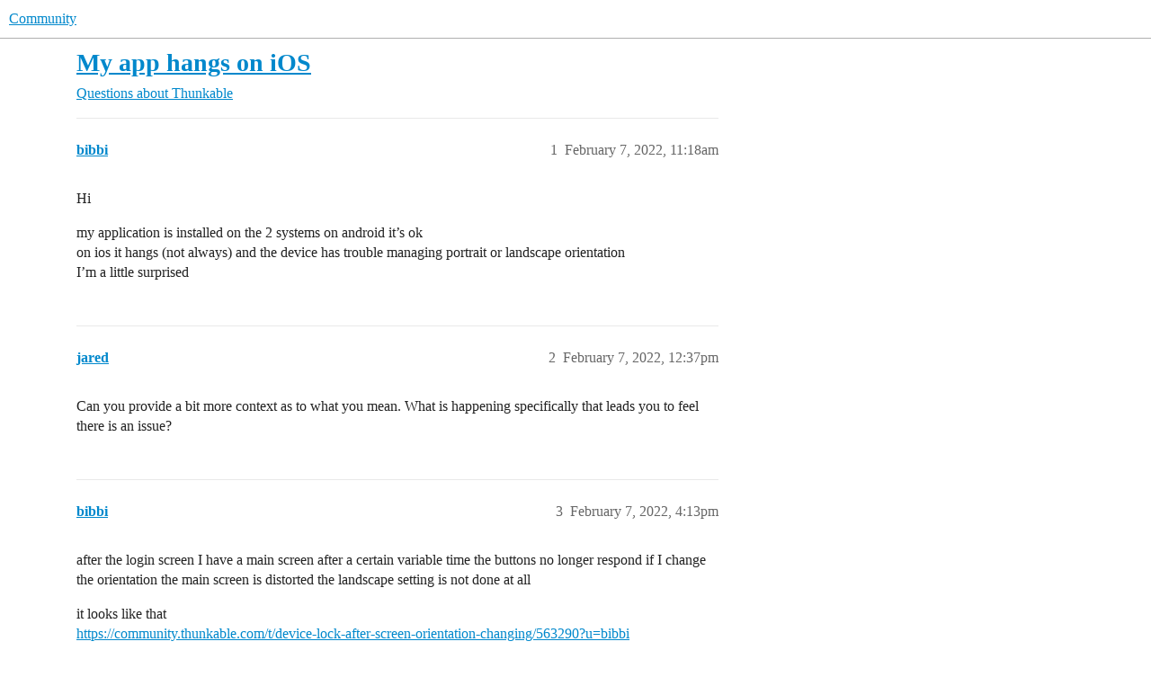

--- FILE ---
content_type: text/html; charset=utf-8
request_url: https://community.thunkable.com/t/my-app-hangs-on-ios/1720269
body_size: 4346
content:
<!DOCTYPE html>
<html lang="en">
  <head>
    <meta charset="utf-8">
    <title>My app hangs on iOS - Questions about Thunkable - Community</title>
    <meta name="description" content="Hi 
my application is installed on the 2 systems on android it’s ok 
on ios it hangs (not always) and the device has trouble managing portrait or landscape orientation 
I’m a little surprised">
    <meta name="generator" content="Discourse 2026.1.0-latest - https://github.com/discourse/discourse version f8f53ac5e8e4348ae308fcddc078766463d5e5f3">
<link rel="icon" type="image/png" href="https://us1.discourse-cdn.com/flex015/uploads/thunkable/optimized/3X/9/b/9b928dff9aae47945d03ef25335ef4fe95cfef30_2_32x32.png">
<link rel="apple-touch-icon" type="image/png" href="https://us1.discourse-cdn.com/flex015/uploads/thunkable/optimized/3X/0/f/0f59f292712368bce16ff80133ae10de8a6f27e8_2_180x180.png">
<meta name="theme-color" media="all" content="#fff">

<meta name="color-scheme" content="light">

<meta name="viewport" content="width=device-width, initial-scale=1.0, minimum-scale=1.0, viewport-fit=cover">
<link rel="canonical" href="https://community.thunkable.com/t/my-app-hangs-on-ios/1720269" />


<link rel="search" type="application/opensearchdescription+xml" href="https://community.thunkable.com/opensearch.xml" title="Community Search">

    
    <link href="https://sea1.discourse-cdn.com/flex015/stylesheets/color_definitions_light-default_-1_2_948f714d2cd6c6d264a7b04bf9bcc868b479fc26.css?__ws=community.thunkable.com" media="all" rel="stylesheet" class="light-scheme"/>

<link href="https://sea1.discourse-cdn.com/flex015/stylesheets/common_9c7e0a7bc46dcee07a4e9e0c3fe2baddcb647510.css?__ws=community.thunkable.com" media="all" rel="stylesheet" data-target="common"  />

  <link href="https://sea1.discourse-cdn.com/flex015/stylesheets/mobile_9c7e0a7bc46dcee07a4e9e0c3fe2baddcb647510.css?__ws=community.thunkable.com" media="(max-width: 39.99999rem)" rel="stylesheet" data-target="mobile"  />
  <link href="https://sea1.discourse-cdn.com/flex015/stylesheets/desktop_9c7e0a7bc46dcee07a4e9e0c3fe2baddcb647510.css?__ws=community.thunkable.com" media="(min-width: 40rem)" rel="stylesheet" data-target="desktop"  />



    <link href="https://sea1.discourse-cdn.com/flex015/stylesheets/automation_9c7e0a7bc46dcee07a4e9e0c3fe2baddcb647510.css?__ws=community.thunkable.com" media="all" rel="stylesheet" data-target="automation"  />
    <link href="https://sea1.discourse-cdn.com/flex015/stylesheets/checklist_9c7e0a7bc46dcee07a4e9e0c3fe2baddcb647510.css?__ws=community.thunkable.com" media="all" rel="stylesheet" data-target="checklist"  />
    <link href="https://sea1.discourse-cdn.com/flex015/stylesheets/discourse-adplugin_9c7e0a7bc46dcee07a4e9e0c3fe2baddcb647510.css?__ws=community.thunkable.com" media="all" rel="stylesheet" data-target="discourse-adplugin"  />
    <link href="https://sea1.discourse-cdn.com/flex015/stylesheets/discourse-ai_9c7e0a7bc46dcee07a4e9e0c3fe2baddcb647510.css?__ws=community.thunkable.com" media="all" rel="stylesheet" data-target="discourse-ai"  />
    <link href="https://sea1.discourse-cdn.com/flex015/stylesheets/discourse-cakeday_9c7e0a7bc46dcee07a4e9e0c3fe2baddcb647510.css?__ws=community.thunkable.com" media="all" rel="stylesheet" data-target="discourse-cakeday"  />
    <link href="https://sea1.discourse-cdn.com/flex015/stylesheets/discourse-chat-integration_9c7e0a7bc46dcee07a4e9e0c3fe2baddcb647510.css?__ws=community.thunkable.com" media="all" rel="stylesheet" data-target="discourse-chat-integration"  />
    <link href="https://sea1.discourse-cdn.com/flex015/stylesheets/discourse-data-explorer_9c7e0a7bc46dcee07a4e9e0c3fe2baddcb647510.css?__ws=community.thunkable.com" media="all" rel="stylesheet" data-target="discourse-data-explorer"  />
    <link href="https://sea1.discourse-cdn.com/flex015/stylesheets/discourse-details_9c7e0a7bc46dcee07a4e9e0c3fe2baddcb647510.css?__ws=community.thunkable.com" media="all" rel="stylesheet" data-target="discourse-details"  />
    <link href="https://sea1.discourse-cdn.com/flex015/stylesheets/discourse-gamification_9c7e0a7bc46dcee07a4e9e0c3fe2baddcb647510.css?__ws=community.thunkable.com" media="all" rel="stylesheet" data-target="discourse-gamification"  />
    <link href="https://sea1.discourse-cdn.com/flex015/stylesheets/discourse-github_9c7e0a7bc46dcee07a4e9e0c3fe2baddcb647510.css?__ws=community.thunkable.com" media="all" rel="stylesheet" data-target="discourse-github"  />
    <link href="https://sea1.discourse-cdn.com/flex015/stylesheets/discourse-lazy-videos_9c7e0a7bc46dcee07a4e9e0c3fe2baddcb647510.css?__ws=community.thunkable.com" media="all" rel="stylesheet" data-target="discourse-lazy-videos"  />
    <link href="https://sea1.discourse-cdn.com/flex015/stylesheets/discourse-local-dates_9c7e0a7bc46dcee07a4e9e0c3fe2baddcb647510.css?__ws=community.thunkable.com" media="all" rel="stylesheet" data-target="discourse-local-dates"  />
    <link href="https://sea1.discourse-cdn.com/flex015/stylesheets/discourse-narrative-bot_9c7e0a7bc46dcee07a4e9e0c3fe2baddcb647510.css?__ws=community.thunkable.com" media="all" rel="stylesheet" data-target="discourse-narrative-bot"  />
    <link href="https://sea1.discourse-cdn.com/flex015/stylesheets/discourse-policy_9c7e0a7bc46dcee07a4e9e0c3fe2baddcb647510.css?__ws=community.thunkable.com" media="all" rel="stylesheet" data-target="discourse-policy"  />
    <link href="https://sea1.discourse-cdn.com/flex015/stylesheets/discourse-presence_9c7e0a7bc46dcee07a4e9e0c3fe2baddcb647510.css?__ws=community.thunkable.com" media="all" rel="stylesheet" data-target="discourse-presence"  />
    <link href="https://sea1.discourse-cdn.com/flex015/stylesheets/discourse-solved_9c7e0a7bc46dcee07a4e9e0c3fe2baddcb647510.css?__ws=community.thunkable.com" media="all" rel="stylesheet" data-target="discourse-solved"  />
    <link href="https://sea1.discourse-cdn.com/flex015/stylesheets/discourse-templates_9c7e0a7bc46dcee07a4e9e0c3fe2baddcb647510.css?__ws=community.thunkable.com" media="all" rel="stylesheet" data-target="discourse-templates"  />
    <link href="https://sea1.discourse-cdn.com/flex015/stylesheets/discourse-topic-voting_9c7e0a7bc46dcee07a4e9e0c3fe2baddcb647510.css?__ws=community.thunkable.com" media="all" rel="stylesheet" data-target="discourse-topic-voting"  />
    <link href="https://sea1.discourse-cdn.com/flex015/stylesheets/footnote_9c7e0a7bc46dcee07a4e9e0c3fe2baddcb647510.css?__ws=community.thunkable.com" media="all" rel="stylesheet" data-target="footnote"  />
    <link href="https://sea1.discourse-cdn.com/flex015/stylesheets/hosted-site_9c7e0a7bc46dcee07a4e9e0c3fe2baddcb647510.css?__ws=community.thunkable.com" media="all" rel="stylesheet" data-target="hosted-site"  />
    <link href="https://sea1.discourse-cdn.com/flex015/stylesheets/poll_9c7e0a7bc46dcee07a4e9e0c3fe2baddcb647510.css?__ws=community.thunkable.com" media="all" rel="stylesheet" data-target="poll"  />
    <link href="https://sea1.discourse-cdn.com/flex015/stylesheets/discourse-ai_mobile_9c7e0a7bc46dcee07a4e9e0c3fe2baddcb647510.css?__ws=community.thunkable.com" media="(max-width: 39.99999rem)" rel="stylesheet" data-target="discourse-ai_mobile"  />
    <link href="https://sea1.discourse-cdn.com/flex015/stylesheets/discourse-gamification_mobile_9c7e0a7bc46dcee07a4e9e0c3fe2baddcb647510.css?__ws=community.thunkable.com" media="(max-width: 39.99999rem)" rel="stylesheet" data-target="discourse-gamification_mobile"  />
    <link href="https://sea1.discourse-cdn.com/flex015/stylesheets/discourse-solved_mobile_9c7e0a7bc46dcee07a4e9e0c3fe2baddcb647510.css?__ws=community.thunkable.com" media="(max-width: 39.99999rem)" rel="stylesheet" data-target="discourse-solved_mobile"  />
    <link href="https://sea1.discourse-cdn.com/flex015/stylesheets/discourse-topic-voting_mobile_9c7e0a7bc46dcee07a4e9e0c3fe2baddcb647510.css?__ws=community.thunkable.com" media="(max-width: 39.99999rem)" rel="stylesheet" data-target="discourse-topic-voting_mobile"  />
    <link href="https://sea1.discourse-cdn.com/flex015/stylesheets/discourse-ai_desktop_9c7e0a7bc46dcee07a4e9e0c3fe2baddcb647510.css?__ws=community.thunkable.com" media="(min-width: 40rem)" rel="stylesheet" data-target="discourse-ai_desktop"  />
    <link href="https://sea1.discourse-cdn.com/flex015/stylesheets/discourse-gamification_desktop_9c7e0a7bc46dcee07a4e9e0c3fe2baddcb647510.css?__ws=community.thunkable.com" media="(min-width: 40rem)" rel="stylesheet" data-target="discourse-gamification_desktop"  />
    <link href="https://sea1.discourse-cdn.com/flex015/stylesheets/discourse-topic-voting_desktop_9c7e0a7bc46dcee07a4e9e0c3fe2baddcb647510.css?__ws=community.thunkable.com" media="(min-width: 40rem)" rel="stylesheet" data-target="discourse-topic-voting_desktop"  />
    <link href="https://sea1.discourse-cdn.com/flex015/stylesheets/poll_desktop_9c7e0a7bc46dcee07a4e9e0c3fe2baddcb647510.css?__ws=community.thunkable.com" media="(min-width: 40rem)" rel="stylesheet" data-target="poll_desktop"  />

  <link href="https://sea1.discourse-cdn.com/flex015/stylesheets/common_theme_19_7b6a913ca92687e03e6eba91e7f917d5539463a7.css?__ws=community.thunkable.com" media="all" rel="stylesheet" data-target="common_theme" data-theme-id="19" data-theme-name="discourse notification banners"/>
<link href="https://sea1.discourse-cdn.com/flex015/stylesheets/common_theme_32_05963af359f6c8e4306316008c729f5b1697a06d.css?__ws=community.thunkable.com" media="all" rel="stylesheet" data-target="common_theme" data-theme-id="32" data-theme-name="tag icons"/>
    
    <link href="https://sea1.discourse-cdn.com/flex015/stylesheets/desktop_theme_28_25d03a3bb169c6adbdb20f24a23548eb7a209cac.css?__ws=community.thunkable.com" media="(min-width: 40rem)" rel="stylesheet" data-target="desktop_theme" data-theme-id="28" data-theme-name="right sidebar blocks"/>

    
    <meta id="data-ga-universal-analytics" data-tracking-code="UA-72334590-1" data-json="{&quot;cookieDomain&quot;:&quot;auto&quot;}" data-auto-link-domains="">

  <script defer src="https://us1.discourse-cdn.com/flex015/assets/google-universal-analytics-v3-b3a99bbc.br.js" data-discourse-entrypoint="google-universal-analytics-v3" nonce="ZjikhP53mS6VMhiX9i8FqtHoO"></script>


        <link rel="alternate nofollow" type="application/rss+xml" title="RSS feed of &#39;My app hangs on iOS&#39;" href="https://community.thunkable.com/t/my-app-hangs-on-ios/1720269.rss" />
    <meta property="og:site_name" content="Community" />
<meta property="og:type" content="website" />
<meta name="twitter:card" content="summary" />
<meta name="twitter:image" content="https://us1.discourse-cdn.com/flex015/uploads/thunkable/original/3X/0/f/0f59f292712368bce16ff80133ae10de8a6f27e8.png" />
<meta property="og:image" content="https://us1.discourse-cdn.com/flex015/uploads/thunkable/original/3X/0/f/0f59f292712368bce16ff80133ae10de8a6f27e8.png" />
<meta property="og:url" content="https://community.thunkable.com/t/my-app-hangs-on-ios/1720269" />
<meta name="twitter:url" content="https://community.thunkable.com/t/my-app-hangs-on-ios/1720269" />
<meta property="og:title" content="My app hangs on iOS" />
<meta name="twitter:title" content="My app hangs on iOS" />
<meta property="og:description" content="Hi  my application is installed on the 2 systems on android it’s ok  on ios it hangs (not always) and the device has trouble managing portrait or landscape orientation  I’m a little surprised" />
<meta name="twitter:description" content="Hi  my application is installed on the 2 systems on android it’s ok  on ios it hangs (not always) and the device has trouble managing portrait or landscape orientation  I’m a little surprised" />
<meta property="og:article:section" content="Questions about Thunkable" />
<meta property="og:article:section:color" content="EE4F48" />
<meta property="article:published_time" content="2022-02-07T11:18:05+00:00" />
<meta property="og:ignore_canonical" content="true" />


    <script type="application/ld+json">{"@context":"http://schema.org","@type":"QAPage","name":"My app hangs on iOS","mainEntity":{"@type":"Question","name":"My app hangs on iOS","text":"Hi\n\nmy application is installed on the 2 systems on android it’s ok\n\non ios it hangs (not always) and the device has trouble managing portrait or landscape orientation\n\nI’m a little surprised","upvoteCount":0,"answerCount":0,"datePublished":"2022-02-07T11:18:04.997Z","author":{"@type":"Person","name":"bibbi","url":"https://community.thunkable.com/u/bibbi"}}}</script>
  </head>
  <body class="crawler ">
    
    <header>
  <a href="/">Community</a>
</header>

    <div id="main-outlet" class="wrap" role="main">
        <div id="topic-title">
    <h1>
      <a href="/t/my-app-hangs-on-ios/1720269">My app hangs on iOS</a>
    </h1>

      <div class="topic-category" itemscope itemtype="http://schema.org/BreadcrumbList">
          <span itemprop="itemListElement" itemscope itemtype="http://schema.org/ListItem">
            <a href="/c/thunkable/49" class="badge-wrapper bullet" itemprop="item">
              <span class='badge-category-bg' style='background-color: #EE4F48'></span>
              <span class='badge-category clear-badge'>
                <span class='category-name' itemprop='name'>Questions about Thunkable</span>
              </span>
            </a>
            <meta itemprop="position" content="1" />
          </span>
      </div>

  </div>

  

    <div itemscope itemtype='http://schema.org/DiscussionForumPosting'>
      <meta itemprop='headline' content='My app hangs on iOS'>
      <link itemprop='url' href='https://community.thunkable.com/t/my-app-hangs-on-ios/1720269'>
      <meta itemprop='datePublished' content='2022-02-07T11:18:04Z'>
        <meta itemprop='articleSection' content='Questions about Thunkable'>
      <meta itemprop='keywords' content=''>
      <div itemprop='publisher' itemscope itemtype="http://schema.org/Organization">
        <meta itemprop='name' content='Thunkable, Inc.'>
          <div itemprop='logo' itemscope itemtype="http://schema.org/ImageObject">
            <meta itemprop='url' content='https://us1.discourse-cdn.com/flex015/uploads/thunkable/original/3X/c/f/cf48a93fc095e203dcb4aa99eb917e4e9947bb1a.png'>
          </div>
      </div>


          <div id='post_1'  class='topic-body crawler-post'>
            <div class='crawler-post-meta'>
              <span class="creator" itemprop="author" itemscope itemtype="http://schema.org/Person">
                <a itemprop="url" rel='nofollow' href='https://community.thunkable.com/u/bibbi'><span itemprop='name'>bibbi</span></a>
                
              </span>

                <link itemprop="mainEntityOfPage" href="https://community.thunkable.com/t/my-app-hangs-on-ios/1720269">


              <span class="crawler-post-infos">
                  <time  datetime='2022-02-07T11:18:05Z' class='post-time'>
                    February 7, 2022, 11:18am
                  </time>
                  <meta itemprop='dateModified' content='2022-02-07T11:18:05Z'>
              <span itemprop='position'>1</span>
              </span>
            </div>
            <div class='post' itemprop='text'>
              <p>Hi</p>
<p>my application is installed on the 2 systems on android it’s ok<br>
on ios it hangs (not always) and the device has trouble managing portrait or landscape orientation<br>
I’m a little surprised</p>
            </div>

            <div itemprop="interactionStatistic" itemscope itemtype="http://schema.org/InteractionCounter">
              <meta itemprop="interactionType" content="http://schema.org/LikeAction"/>
              <meta itemprop="userInteractionCount" content="0" />
              <span class='post-likes'></span>
            </div>


            
          </div>
          <div id='post_2' itemprop='comment' itemscope itemtype='http://schema.org/Comment' class='topic-body crawler-post'>
            <div class='crawler-post-meta'>
              <span class="creator" itemprop="author" itemscope itemtype="http://schema.org/Person">
                <a itemprop="url" rel='nofollow' href='https://community.thunkable.com/u/jared'><span itemprop='name'>jared</span></a>
                
              </span>



              <span class="crawler-post-infos">
                  <time itemprop='datePublished' datetime='2022-02-07T12:37:07Z' class='post-time'>
                    February 7, 2022, 12:37pm
                  </time>
                  <meta itemprop='dateModified' content='2022-02-07T12:37:07Z'>
              <span itemprop='position'>2</span>
              </span>
            </div>
            <div class='post' itemprop='text'>
              <p>Can you provide a bit more context as to what you mean. What is happening specifically that leads you to feel there is an issue?</p>
            </div>

            <div itemprop="interactionStatistic" itemscope itemtype="http://schema.org/InteractionCounter">
              <meta itemprop="interactionType" content="http://schema.org/LikeAction"/>
              <meta itemprop="userInteractionCount" content="0" />
              <span class='post-likes'></span>
            </div>


            
          </div>
          <div id='post_3' itemprop='comment' itemscope itemtype='http://schema.org/Comment' class='topic-body crawler-post'>
            <div class='crawler-post-meta'>
              <span class="creator" itemprop="author" itemscope itemtype="http://schema.org/Person">
                <a itemprop="url" rel='nofollow' href='https://community.thunkable.com/u/bibbi'><span itemprop='name'>bibbi</span></a>
                
              </span>



              <span class="crawler-post-infos">
                  <time itemprop='datePublished' datetime='2022-02-07T16:13:41Z' class='post-time'>
                    February 7, 2022,  4:13pm
                  </time>
                  <meta itemprop='dateModified' content='2022-02-07T20:39:18Z'>
              <span itemprop='position'>3</span>
              </span>
            </div>
            <div class='post' itemprop='text'>
              <p>after the login screen I have a main screen after a certain variable time the buttons no longer respond if I change the orientation the main screen is distorted the landscape setting is not done at all</p>
<p>it looks like that<br>
<a href="https://community.thunkable.com/t/device-lock-after-screen-orientation-changing/563290">https://community.thunkable.com/t/device-lock-after-screen-orientation-changing/563290?u=bibbi</a></p>
<p>it looks like it unlocks when I change the orientation of my device which is an iphone 7 with ios15</p>
            </div>

            <div itemprop="interactionStatistic" itemscope itemtype="http://schema.org/InteractionCounter">
              <meta itemprop="interactionType" content="http://schema.org/LikeAction"/>
              <meta itemprop="userInteractionCount" content="0" />
              <span class='post-likes'></span>
            </div>


            
          </div>
          <div id='post_4' itemprop='comment' itemscope itemtype='http://schema.org/Comment' class='topic-body crawler-post'>
            <div class='crawler-post-meta'>
              <span class="creator" itemprop="author" itemscope itemtype="http://schema.org/Person">
                <a itemprop="url" rel='nofollow' href='https://community.thunkable.com/u/bibbi'><span itemprop='name'>bibbi</span></a>
                
              </span>



              <span class="crawler-post-infos">
                  <time itemprop='datePublished' datetime='2022-02-08T03:39:52Z' class='post-time'>
                    February 8, 2022,  3:39am
                  </time>
                  <meta itemprop='dateModified' content='2022-02-08T03:39:52Z'>
              <span itemprop='position'>4</span>
              </span>
            </div>
            <div class='post' itemprop='text'>
              <p>I did a test: I left my device in portrait mode all night, the application works the next day</p>
            </div>

            <div itemprop="interactionStatistic" itemscope itemtype="http://schema.org/InteractionCounter">
              <meta itemprop="interactionType" content="http://schema.org/LikeAction"/>
              <meta itemprop="userInteractionCount" content="0" />
              <span class='post-likes'></span>
            </div>


            
          </div>
          <div id='post_5' itemprop='comment' itemscope itemtype='http://schema.org/Comment' class='topic-body crawler-post'>
            <div class='crawler-post-meta'>
              <span class="creator" itemprop="author" itemscope itemtype="http://schema.org/Person">
                <a itemprop="url" rel='nofollow' href='https://community.thunkable.com/u/system'><span itemprop='name'>system</span></a>
                
                  Closed 
              </span>



              <span class="crawler-post-infos">
                  <time itemprop='datePublished' datetime='2022-05-09T03:39:53Z' class='post-time'>
                    May 9, 2022,  3:39am
                  </time>
                  <meta itemprop='dateModified' content='2022-05-09T03:39:53Z'>
              <span itemprop='position'>5</span>
              </span>
            </div>
            <div class='post' itemprop='text'>
              <p>This topic was automatically closed 90 days after the last reply. New replies are no longer allowed.</p>
            </div>

            <div itemprop="interactionStatistic" itemscope itemtype="http://schema.org/InteractionCounter">
              <meta itemprop="interactionType" content="http://schema.org/LikeAction"/>
              <meta itemprop="userInteractionCount" content="0" />
              <span class='post-likes'></span>
            </div>


            
          </div>
    </div>


    <div id="related-topics" class="more-topics__list " role="complementary" aria-labelledby="related-topics-title">
  <h3 id="related-topics-title" class="more-topics__list-title">
    Related topics
  </h3>
  <div class="topic-list-container" itemscope itemtype='http://schema.org/ItemList'>
    <meta itemprop='itemListOrder' content='http://schema.org/ItemListOrderDescending'>
    <table class='topic-list'>
      <thead>
        <tr>
          <th>Topic</th>
          <th></th>
          <th class="replies">Replies</th>
          <th class="views">Views</th>
          <th>Activity</th>
        </tr>
      </thead>
      <tbody>
          <tr class="topic-list-item" id="topic-list-item-1743707">
            <td class="main-link" itemprop='itemListElement' itemscope itemtype='http://schema.org/ListItem'>
              <meta itemprop='position' content='1'>
              <span class="link-top-line">
                <a itemprop='url' href='https://community.thunkable.com/t/publish-on-ios-screen-orientation-lock/1743707' class='title raw-link raw-topic-link'>Publish on iOS screen orientation lock</a>
              </span>
              <div class="link-bottom-line">
                  <a href='/c/thunkable/49' class='badge-wrapper bullet'>
                    <span class='badge-category-bg' style='background-color: #EE4F48'></span>
                    <span class='badge-category clear-badge'>
                      <span class='category-name'>Questions about Thunkable</span>
                    </span>
                  </a>
                  <div class="discourse-tags">
                  </div>
              </div>
            </td>
            <td class="replies">
              <span class='posts' title='posts'>30</span>
            </td>
            <td class="views">
              <span class='views' title='views'>730</span>
            </td>
            <td>
              July 12, 2022
            </td>
          </tr>
          <tr class="topic-list-item" id="topic-list-item-585338">
            <td class="main-link" itemprop='itemListElement' itemscope itemtype='http://schema.org/ListItem'>
              <meta itemprop='position' content='2'>
              <span class="link-top-line">
                <a itemprop='url' href='https://community.thunkable.com/t/screen-issue-keep-flipping/585338' class='title raw-link raw-topic-link'>Screen issue keep flipping</a>
              </span>
              <div class="link-bottom-line">
                  <a href='/c/thunkable/49' class='badge-wrapper bullet'>
                    <span class='badge-category-bg' style='background-color: #EE4F48'></span>
                    <span class='badge-category clear-badge'>
                      <span class='category-name'>Questions about Thunkable</span>
                    </span>
                  </a>
                  <div class="discourse-tags">
                  </div>
              </div>
            </td>
            <td class="replies">
              <span class='posts' title='posts'>7</span>
            </td>
            <td class="views">
              <span class='views' title='views'>326</span>
            </td>
            <td>
              November 8, 2024
            </td>
          </tr>
          <tr class="topic-list-item" id="topic-list-item-1900548">
            <td class="main-link" itemprop='itemListElement' itemscope itemtype='http://schema.org/ListItem'>
              <meta itemprop='position' content='3'>
              <span class="link-top-line">
                <a itemprop='url' href='https://community.thunkable.com/t/switching-from-landscape-to-portrait-freezes-my-device/1900548' class='title raw-link raw-topic-link'>Switching from landscape to portrait freezes my device</a>
              </span>
              <div class="link-bottom-line">
                  <a href='/c/thunkable/49' class='badge-wrapper bullet'>
                    <span class='badge-category-bg' style='background-color: #EE4F48'></span>
                    <span class='badge-category clear-badge'>
                      <span class='category-name'>Questions about Thunkable</span>
                    </span>
                  </a>
                  <div class="discourse-tags">
                      <a href='https://community.thunkable.com/tag/screen' class='discourse-tag'>screen</a>
                      
                  </div>
              </div>
            </td>
            <td class="replies">
              <span class='posts' title='posts'>3</span>
            </td>
            <td class="views">
              <span class='views' title='views'>374</span>
            </td>
            <td>
              August 29, 2022
            </td>
          </tr>
          <tr class="topic-list-item" id="topic-list-item-563290">
            <td class="main-link" itemprop='itemListElement' itemscope itemtype='http://schema.org/ListItem'>
              <meta itemprop='position' content='4'>
              <span class="link-top-line">
                <a itemprop='url' href='https://community.thunkable.com/t/device-lock-after-screen-orientation-changing/563290' class='title raw-link raw-topic-link'>Device lock after screen orientation changing</a>
              </span>
              <div class="link-bottom-line">
                  <a href='/c/thunkable/49' class='badge-wrapper bullet'>
                    <span class='badge-category-bg' style='background-color: #EE4F48'></span>
                    <span class='badge-category clear-badge'>
                      <span class='category-name'>Questions about Thunkable</span>
                    </span>
                  </a>
                  <div class="discourse-tags">
                      <a href='https://community.thunkable.com/tag/beginner' class='discourse-tag'>beginner</a>
                      
                  </div>
              </div>
            </td>
            <td class="replies">
              <span class='posts' title='posts'>3</span>
            </td>
            <td class="views">
              <span class='views' title='views'>318</span>
            </td>
            <td>
              November 8, 2024
            </td>
          </tr>
          <tr class="topic-list-item" id="topic-list-item-1730996">
            <td class="main-link" itemprop='itemListElement' itemscope itemtype='http://schema.org/ListItem'>
              <meta itemprop='position' content='5'>
              <span class="link-top-line">
                <a itemprop='url' href='https://community.thunkable.com/t/unable-to-lock-the-screen-on-portrait-mode-on-ios/1730996' class='title raw-link raw-topic-link'>Unable to lock the screen on portrait mode on ios</a>
              </span>
              <div class="link-bottom-line">
                  <a href='/c/thunkable/49' class='badge-wrapper bullet'>
                    <span class='badge-category-bg' style='background-color: #EE4F48'></span>
                    <span class='badge-category clear-badge'>
                      <span class='category-name'>Questions about Thunkable</span>
                    </span>
                  </a>
                  <div class="discourse-tags">
                  </div>
              </div>
            </td>
            <td class="replies">
              <span class='posts' title='posts'>1</span>
            </td>
            <td class="views">
              <span class='views' title='views'>245</span>
            </td>
            <td>
              May 13, 2022
            </td>
          </tr>
      </tbody>
    </table>
  </div>
</div>





    </div>
    <footer class="container wrap">
  <nav class='crawler-nav'>
    <ul>
      <li itemscope itemtype='http://schema.org/SiteNavigationElement'>
        <span itemprop='name'>
          <a href='/' itemprop="url">Home </a>
        </span>
      </li>
      <li itemscope itemtype='http://schema.org/SiteNavigationElement'>
        <span itemprop='name'>
          <a href='/categories' itemprop="url">Categories </a>
        </span>
      </li>
      <li itemscope itemtype='http://schema.org/SiteNavigationElement'>
        <span itemprop='name'>
          <a href='/guidelines' itemprop="url">Guidelines </a>
        </span>
      </li>
        <li itemscope itemtype='http://schema.org/SiteNavigationElement'>
          <span itemprop='name'>
            <a href='https://thunkable.com/#/terms' itemprop="url">Terms of Service </a>
          </span>
        </li>
        <li itemscope itemtype='http://schema.org/SiteNavigationElement'>
          <span itemprop='name'>
            <a href='https://thunkable.com/#/privacy' itemprop="url">Privacy Policy </a>
          </span>
        </li>
    </ul>
  </nav>
  <p class='powered-by-link'>Powered by <a href="https://www.discourse.org">Discourse</a>, best viewed with JavaScript enabled</p>
</footer>

    
    
  </body>
  
</html>


--- FILE ---
content_type: text/css
request_url: https://sea1.discourse-cdn.com/flex015/stylesheets/automation_9c7e0a7bc46dcee07a4e9e0c3fe2baddcb647510.css?__ws=community.thunkable.com
body_size: 1238
content:
.admin-plugins.automation .automations .relative-date{font-size:var(--font-down-1)}.admin-plugins.automation .automations__stats{font-size:var(--font-down-1)}.admin-plugins.automation .automations__errors{display:block;font-size:var(--font-down-1);color:var(--danger)}.admin-plugins.automation .automations td[role=button]{cursor:pointer}.admin-plugins.automation .automations__name{word-break:break-word}.admin-plugins.automation .discourse-automations-table{margin-top:1em}@media(max-width: 47.999rem){.admin-plugins.automation .d-admin-table.automations .d-admin-row__content{display:grid;grid-template-columns:1fr;grid-template-rows:repeat(5, auto)}}@media(max-width: 47.999rem){.admin-plugins.automation .d-admin-table.automations .d-admin-row__name{order:1}}@media(max-width: 47.999rem){.admin-plugins.automation .d-admin-table.automations .d-admin-row__detail.automations__runs{order:2}}@media(max-width: 47.999rem){.admin-plugins.automation .d-admin-table.automations .d-admin-row__detail.automations__updated-by{order:3}}@media(max-width: 47.999rem){.admin-plugins.automation .d-admin-table.automations .d-admin-row__detail.automations__enabled{order:5}}.admin-plugins.automation .d-admin-table.automations .d-admin-row__controls.automations__controls{text-align:right;display:flex;flex-direction:row;gap:.5em;justify-content:flex-end}@media(max-width: 47.999rem){.admin-plugins.automation .d-admin-table.automations .d-admin-row__controls.automations__controls{order:6}}.admin-plugins.automation .admin-section-landing__header{display:flex;align-items:center;flex-wrap:wrap}.admin-plugins.automation .admin-section-landing__header h2{margin:0 auto 0 0}.admin-plugins.automation .admin-section-landing__header-filter{margin:0;flex:0 1 15em}.admin-plugins.automation .admin-section-landing__wrapper{display:grid;grid-template-columns:repeat(auto-fill, minmax(16em, 1fr));gap:1em 2em;margin-top:1em;border-top:3px solid var(--primary-low);padding-top:1em}.admin-plugins.automation .admin-section-landing-item{cursor:pointer;display:grid;grid-template-rows:subgrid;grid-row:span 4;gap:0}.admin-plugins.automation .admin-section-landing-item__buttons{display:none}.admin-plugins.automation .admin-section-landing-item__description{max-width:18.75em}.discourse-automation-title{display:flex;align-items:center;height:40px}.discourse-automation-title .title{margin:0 0 0 .5em;font-weight:700;font-size:var(--font-up-3)}.discourse-automation-title .new-automation{margin-left:auto}.enabled-automation{color:var(--success)}.disabled-automation{color:var(--danger)}.discourse-automation-form .automation-enabled-card{margin-bottom:1em}.discourse-automation-form .enabled-toggle-with-tooltip{display:flex;align-items:center;gap:var(--space-2)}.discourse-automation-form .scriptables .select-kit-body,.discourse-automation-form .triggerables .select-kit-body{max-height:250px}.discourse-automation-form .alert-info{margin-top:1em}.discourse-automation-form .alert{padding:1em}.discourse-automation-form .alert p{margin:0}.discourse-automation-form .form-horizontal .control-label{margin:.25em .25em .25em 0;text-align:left;width:180px;line-height:27px}.discourse-automation-form .form-horizontal .controls{margin-left:185px}.discourse-automation-form .form-horizontal .boolean-field .controls{display:flex}.discourse-automation-form .automation-presentation{border-left:5px solid var(--primary-very-low);padding:.5em}.discourse-automation-form .automation-presentation .automation-name{font-size:var(--font-up-2)}.discourse-automation-form .automation-presentation .automation-doc{margin:0}.discourse-automation-form .automation-presentation+.control-group{margin-top:2em}.discourse-automation-form .scripts-list{width:210px}.discourse-automation-form .scripts-list .select-kit-header{background:var(--secondary);border:1px solid var(--primary-medium);border-radius:0}.discourse-automation-form .scripts-list .select-kit-header:hover{color:var(--primary)}.discourse-automation-form .script-doc{background:var(--primary-very-low);border-left:3px solid var(--primary-low)}.discourse-automation-form .form-section .title{padding-bottom:.5em;margin-bottom:1em;border-bottom:1px solid var(--content-border-color)}.discourse-automation-form .form-section .input-large,.discourse-automation-form .form-section .select-kit,.discourse-automation-form .form-section .d-date-time-input{width:300px}.discourse-automation-form .form-section .input-large .select-kit,.discourse-automation-form .form-section .input-large input[type=text],.discourse-automation-form .form-section .select-kit .select-kit,.discourse-automation-form .form-section .select-kit input[type=text],.discourse-automation-form .form-section .d-date-time-input .select-kit,.discourse-automation-form .form-section .d-date-time-input input[type=text]{width:auto}.discourse-automation-form .form-section .period-field{line-height:34px}.discourse-automation-form .form-section .period-field .controls{display:flex}.discourse-automation-form .form-section .period-field .select-kit{width:150px;margin-left:6px}.discourse-automation-form .form-section .period-field .select-kit .select-kit-header{height:34px}.discourse-automation-form .form-section .period-field input{width:100px;max-height:34px;margin:0 0 0 6px}.discourse-automation-form .form-section .d-date-time-input{border-color:var(--primary-medium)}.discourse-automation-form .control-group .control-description{color:var(--primary-medium);width:100%;margin:0;padding:.25em 0}.discourse-automation-form .control-group.automation-enabled{display:flex;align-items:center;justify-content:flex-start;gap:1em}.discourse-automation-form .control-group.automation-enabled label{margin:0}.discourse-automation-form .control-group.automation-enabled .ember-checkbox{margin:0 0 0 1em;padding:0}.discourse-automation-form .control-group.automation-enabled .control-label.disabled{color:var(--danger)}.discourse-automation-form .controls-row{display:flex}.discourse-automation-form .controls-row input{margin-bottom:0}.discourse-automation-form .field-wrapper{display:flex;flex-direction:column}.discourse-automation-form .text-field .ember-text-field{width:300px}.discourse-automation-form .message-field textarea{width:300px;height:200px}.discourse-automation-form .next-trigger{padding:1em}.discourse-automation-form .next-trigger p{margin:0;padding:0 0 .5em 0}.discourse-automation-form .pms-field .actions{display:flex;justify-content:flex-end;align-items:center}.discourse-automation-form .pms-field .actions.header{justify-content:space-between;margin:1em 0}.discourse-automation-form .pms-field .pm-field{margin-bottom:1em}.discourse-automation-form .pms-field .pm-field .control-group{display:flex;flex-direction:column}.discourse-automation-form .pms-field .pm-field .control-group .control-label{width:100%}.discourse-automation-form .pms-field .pm-field .control-group .controls{margin:0}.discourse-automation-form .pms-field .pm-field .d-editor,.discourse-automation-form .pms-field .pm-field .d-editor-container{display:flex;flex:1;justify-content:space-between}.discourse-automation-form .pms-field .pm-field .d-editor .d-editor-input,.discourse-automation-form .pms-field .pm-field .d-editor-container .d-editor-input{min-height:200px}.discourse-automation-form .pms-field .d-editor-textarea-wrapper{box-sizing:border-box;min-width:300px}.discourse-automation-form .pms-field .pm-field:not(:last-child){margin-bottom:1em}.discourse-automation-form .pms-field .pm-title{width:100%}.discourse-automation-form .pms-field .pm-textarea{width:100%;box-sizing:border-box;height:200px}.discourse-automation-form .pms-field .no-pm{border:1px solid var(--tertiary);display:flex;align-items:center;justify-content:center;padding:1em;margin:1em 0;flex-direction:column}.placeholders-list{display:flex;align-items:center;flex-wrap:wrap}.placeholders-list .placeholder-item{border-radius:3px;font-size:var(--font-down-2);margin:.5em .5em 0 0}details[open]>summary:first-of-type~.btn-checked,details.open>summary:first-of-type~.btn-checked{display:inline-flex}
/*# sourceMappingURL=automation_9c7e0a7bc46dcee07a4e9e0c3fe2baddcb647510.css.map?__ws=community.thunkable.com */

--- FILE ---
content_type: text/css
request_url: https://sea1.discourse-cdn.com/flex015/stylesheets/discourse-narrative-bot_9c7e0a7bc46dcee07a4e9e0c3fe2baddcb647510.css?__ws=community.thunkable.com
body_size: -167
content:
article[data-user-id="-2"] div.cooked iframe{border:0}
/*# sourceMappingURL=discourse-narrative-bot_9c7e0a7bc46dcee07a4e9e0c3fe2baddcb647510.css.map?__ws=community.thunkable.com */

--- FILE ---
content_type: text/css
request_url: https://sea1.discourse-cdn.com/flex015/stylesheets/common_theme_32_05963af359f6c8e4306316008c729f5b1697a06d.css?__ws=community.thunkable.com
body_size: -150
content:
.tag-icon>.d-icon{margin-right:4px}.select-kit .tag-icon>.d-icon{color:inherit;vertical-align:middle}
/*# sourceMappingURL=common_theme_32_05963af359f6c8e4306316008c729f5b1697a06d.css.map?__ws=community.thunkable.com */

--- FILE ---
content_type: text/css
request_url: https://sea1.discourse-cdn.com/flex015/stylesheets/desktop_theme_28_25d03a3bb169c6adbdb20f24a23548eb7a209cac.css?__ws=community.thunkable.com
body_size: 372
content:
.tc-right-sidebar{display:none}@media screen and (min-width: 767px){.tc-right-sidebar{display:block;width:25%;box-sizing:border-box;float:right}.tc-right-sidebar+#list-area{width:calc(75% - 2.5em);float:left}}.rs-component{margin-bottom:1.5em}.rs-component h3{border-bottom:1px solid var(--primary-low);padding-bottom:.5em;margin-bottom:.5em}.top-contributors--user{margin-bottom:.5em;display:grid;grid-template-columns:auto 25%;grid-template-areas:"left right";grid-column-gap:1em;cursor:pointer}.top-contributors--user-badge{grid-area:left}.top-contributors--user-likes{grid-area:right;justify-self:end;white-space:nowrap}.recent-replies--reply,.tag-topics__topic,.top-topics__topic{display:flex}.recent-replies--reply:not(:last-child),.tag-topics__topic:not(:last-child),.top-topics__topic:not(:last-child){padding-bottom:1em;border-bottom:1px solid var(--primary-low);margin-bottom:1em}.recent-replies--col:first-child{padding-top:.05em}.recent-replies--col:nth-child(2){margin:0 .5em;flex-shrink:1;max-width:80%;word-break:break-word}.recent-replies--date,.tag-topics__date,.top-topics__date{font-size:var(--font-down-1);color:var(--primary-medium)}.tag-topics__topic,.top-topics__topic{flex-wrap:wrap;justify-content:space-between}.tag-topics__col:first-child,.top-topics__col:first-child{margin-right:.5em;flex-shrink:1;max-width:80%;word-break:break-word}.tag-topics__category,.top-topics__category{width:100%;margin-top:.375em}.category-topics--content{padding:.5em 0}.category-topics--topic{display:block;margin-bottom:.25em}.category-topics--posts-count{color:var(--primary-high)}.subcategory-list--item>.subcategory{display:flex;margin-bottom:.5em}.subcategory-list--item .badge-wrapper.bullet{margin-right:auto}.category-list__category:not(:last-child){margin-bottom:.5em}
/*# sourceMappingURL=desktop_theme_28_25d03a3bb169c6adbdb20f24a23548eb7a209cac.css.map?__ws=community.thunkable.com */